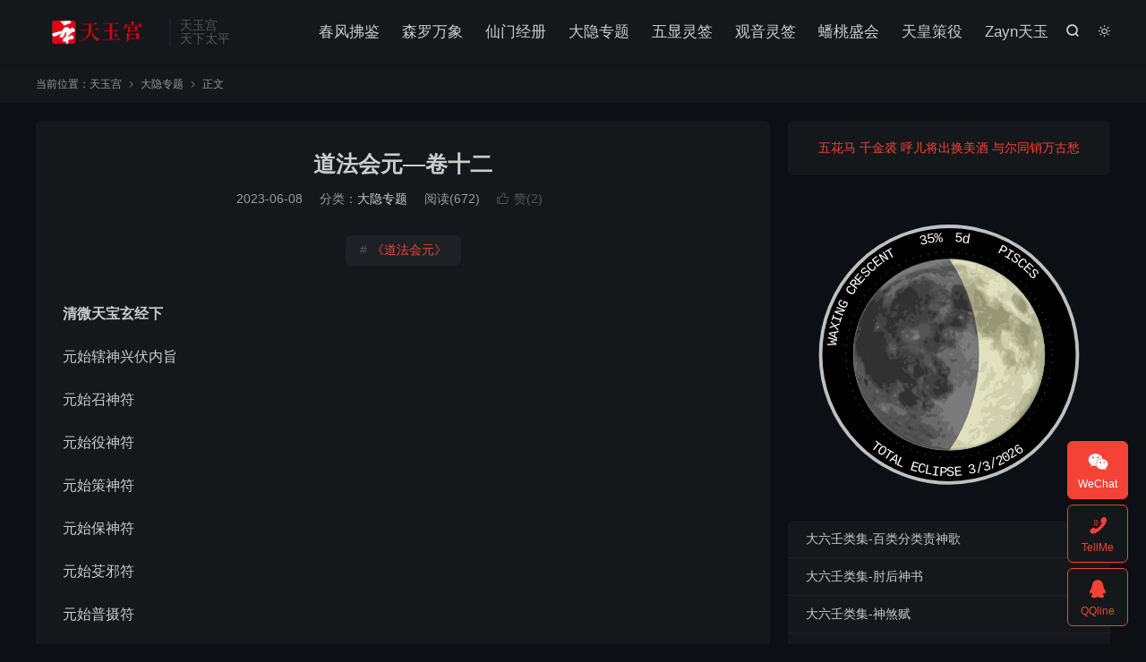

--- FILE ---
content_type: text/html; charset=UTF-8
request_url: https://tianyugong.com/dfhy12/
body_size: 9861
content:
<!DOCTYPE HTML>
<html lang="zh-CN"  class="darking" data-night="1">
<head>
<meta charset="UTF-8">
<meta http-equiv="X-UA-Compatible" content="IE=edge">
<meta name="viewport" content="width=device-width, initial-scale=1.0">
<meta name="apple-mobile-web-app-title" content="天玉宫">
<meta http-equiv="Cache-Control" content="no-siteapp">
<title>道法会元—卷十二-大隐专题-天玉宫</title>
<meta name='robots' content='max-image-preview:large' />
	<style>img:is([sizes="auto" i], [sizes^="auto," i]) { contain-intrinsic-size: 3000px 1500px }</style>
	<link rel='dns-prefetch' href='//tianyugong.com' />
<style id='classic-theme-styles-inline-css' type='text/css'>
/*! This file is auto-generated */
.wp-block-button__link{color:#fff;background-color:#32373c;border-radius:9999px;box-shadow:none;text-decoration:none;padding:calc(.667em + 2px) calc(1.333em + 2px);font-size:1.125em}.wp-block-file__button{background:#32373c;color:#fff;text-decoration:none}
</style>
<style id='global-styles-inline-css' type='text/css'>
:root{--wp--preset--aspect-ratio--square: 1;--wp--preset--aspect-ratio--4-3: 4/3;--wp--preset--aspect-ratio--3-4: 3/4;--wp--preset--aspect-ratio--3-2: 3/2;--wp--preset--aspect-ratio--2-3: 2/3;--wp--preset--aspect-ratio--16-9: 16/9;--wp--preset--aspect-ratio--9-16: 9/16;--wp--preset--color--black: #000000;--wp--preset--color--cyan-bluish-gray: #abb8c3;--wp--preset--color--white: #ffffff;--wp--preset--color--pale-pink: #f78da7;--wp--preset--color--vivid-red: #cf2e2e;--wp--preset--color--luminous-vivid-orange: #ff6900;--wp--preset--color--luminous-vivid-amber: #fcb900;--wp--preset--color--light-green-cyan: #7bdcb5;--wp--preset--color--vivid-green-cyan: #00d084;--wp--preset--color--pale-cyan-blue: #8ed1fc;--wp--preset--color--vivid-cyan-blue: #0693e3;--wp--preset--color--vivid-purple: #9b51e0;--wp--preset--gradient--vivid-cyan-blue-to-vivid-purple: linear-gradient(135deg,rgba(6,147,227,1) 0%,rgb(155,81,224) 100%);--wp--preset--gradient--light-green-cyan-to-vivid-green-cyan: linear-gradient(135deg,rgb(122,220,180) 0%,rgb(0,208,130) 100%);--wp--preset--gradient--luminous-vivid-amber-to-luminous-vivid-orange: linear-gradient(135deg,rgba(252,185,0,1) 0%,rgba(255,105,0,1) 100%);--wp--preset--gradient--luminous-vivid-orange-to-vivid-red: linear-gradient(135deg,rgba(255,105,0,1) 0%,rgb(207,46,46) 100%);--wp--preset--gradient--very-light-gray-to-cyan-bluish-gray: linear-gradient(135deg,rgb(238,238,238) 0%,rgb(169,184,195) 100%);--wp--preset--gradient--cool-to-warm-spectrum: linear-gradient(135deg,rgb(74,234,220) 0%,rgb(151,120,209) 20%,rgb(207,42,186) 40%,rgb(238,44,130) 60%,rgb(251,105,98) 80%,rgb(254,248,76) 100%);--wp--preset--gradient--blush-light-purple: linear-gradient(135deg,rgb(255,206,236) 0%,rgb(152,150,240) 100%);--wp--preset--gradient--blush-bordeaux: linear-gradient(135deg,rgb(254,205,165) 0%,rgb(254,45,45) 50%,rgb(107,0,62) 100%);--wp--preset--gradient--luminous-dusk: linear-gradient(135deg,rgb(255,203,112) 0%,rgb(199,81,192) 50%,rgb(65,88,208) 100%);--wp--preset--gradient--pale-ocean: linear-gradient(135deg,rgb(255,245,203) 0%,rgb(182,227,212) 50%,rgb(51,167,181) 100%);--wp--preset--gradient--electric-grass: linear-gradient(135deg,rgb(202,248,128) 0%,rgb(113,206,126) 100%);--wp--preset--gradient--midnight: linear-gradient(135deg,rgb(2,3,129) 0%,rgb(40,116,252) 100%);--wp--preset--font-size--small: 13px;--wp--preset--font-size--medium: 20px;--wp--preset--font-size--large: 36px;--wp--preset--font-size--x-large: 42px;--wp--preset--spacing--20: 0.44rem;--wp--preset--spacing--30: 0.67rem;--wp--preset--spacing--40: 1rem;--wp--preset--spacing--50: 1.5rem;--wp--preset--spacing--60: 2.25rem;--wp--preset--spacing--70: 3.38rem;--wp--preset--spacing--80: 5.06rem;--wp--preset--shadow--natural: 6px 6px 9px rgba(0, 0, 0, 0.2);--wp--preset--shadow--deep: 12px 12px 50px rgba(0, 0, 0, 0.4);--wp--preset--shadow--sharp: 6px 6px 0px rgba(0, 0, 0, 0.2);--wp--preset--shadow--outlined: 6px 6px 0px -3px rgba(255, 255, 255, 1), 6px 6px rgba(0, 0, 0, 1);--wp--preset--shadow--crisp: 6px 6px 0px rgba(0, 0, 0, 1);}:where(.is-layout-flex){gap: 0.5em;}:where(.is-layout-grid){gap: 0.5em;}body .is-layout-flex{display: flex;}.is-layout-flex{flex-wrap: wrap;align-items: center;}.is-layout-flex > :is(*, div){margin: 0;}body .is-layout-grid{display: grid;}.is-layout-grid > :is(*, div){margin: 0;}:where(.wp-block-columns.is-layout-flex){gap: 2em;}:where(.wp-block-columns.is-layout-grid){gap: 2em;}:where(.wp-block-post-template.is-layout-flex){gap: 1.25em;}:where(.wp-block-post-template.is-layout-grid){gap: 1.25em;}.has-black-color{color: var(--wp--preset--color--black) !important;}.has-cyan-bluish-gray-color{color: var(--wp--preset--color--cyan-bluish-gray) !important;}.has-white-color{color: var(--wp--preset--color--white) !important;}.has-pale-pink-color{color: var(--wp--preset--color--pale-pink) !important;}.has-vivid-red-color{color: var(--wp--preset--color--vivid-red) !important;}.has-luminous-vivid-orange-color{color: var(--wp--preset--color--luminous-vivid-orange) !important;}.has-luminous-vivid-amber-color{color: var(--wp--preset--color--luminous-vivid-amber) !important;}.has-light-green-cyan-color{color: var(--wp--preset--color--light-green-cyan) !important;}.has-vivid-green-cyan-color{color: var(--wp--preset--color--vivid-green-cyan) !important;}.has-pale-cyan-blue-color{color: var(--wp--preset--color--pale-cyan-blue) !important;}.has-vivid-cyan-blue-color{color: var(--wp--preset--color--vivid-cyan-blue) !important;}.has-vivid-purple-color{color: var(--wp--preset--color--vivid-purple) !important;}.has-black-background-color{background-color: var(--wp--preset--color--black) !important;}.has-cyan-bluish-gray-background-color{background-color: var(--wp--preset--color--cyan-bluish-gray) !important;}.has-white-background-color{background-color: var(--wp--preset--color--white) !important;}.has-pale-pink-background-color{background-color: var(--wp--preset--color--pale-pink) !important;}.has-vivid-red-background-color{background-color: var(--wp--preset--color--vivid-red) !important;}.has-luminous-vivid-orange-background-color{background-color: var(--wp--preset--color--luminous-vivid-orange) !important;}.has-luminous-vivid-amber-background-color{background-color: var(--wp--preset--color--luminous-vivid-amber) !important;}.has-light-green-cyan-background-color{background-color: var(--wp--preset--color--light-green-cyan) !important;}.has-vivid-green-cyan-background-color{background-color: var(--wp--preset--color--vivid-green-cyan) !important;}.has-pale-cyan-blue-background-color{background-color: var(--wp--preset--color--pale-cyan-blue) !important;}.has-vivid-cyan-blue-background-color{background-color: var(--wp--preset--color--vivid-cyan-blue) !important;}.has-vivid-purple-background-color{background-color: var(--wp--preset--color--vivid-purple) !important;}.has-black-border-color{border-color: var(--wp--preset--color--black) !important;}.has-cyan-bluish-gray-border-color{border-color: var(--wp--preset--color--cyan-bluish-gray) !important;}.has-white-border-color{border-color: var(--wp--preset--color--white) !important;}.has-pale-pink-border-color{border-color: var(--wp--preset--color--pale-pink) !important;}.has-vivid-red-border-color{border-color: var(--wp--preset--color--vivid-red) !important;}.has-luminous-vivid-orange-border-color{border-color: var(--wp--preset--color--luminous-vivid-orange) !important;}.has-luminous-vivid-amber-border-color{border-color: var(--wp--preset--color--luminous-vivid-amber) !important;}.has-light-green-cyan-border-color{border-color: var(--wp--preset--color--light-green-cyan) !important;}.has-vivid-green-cyan-border-color{border-color: var(--wp--preset--color--vivid-green-cyan) !important;}.has-pale-cyan-blue-border-color{border-color: var(--wp--preset--color--pale-cyan-blue) !important;}.has-vivid-cyan-blue-border-color{border-color: var(--wp--preset--color--vivid-cyan-blue) !important;}.has-vivid-purple-border-color{border-color: var(--wp--preset--color--vivid-purple) !important;}.has-vivid-cyan-blue-to-vivid-purple-gradient-background{background: var(--wp--preset--gradient--vivid-cyan-blue-to-vivid-purple) !important;}.has-light-green-cyan-to-vivid-green-cyan-gradient-background{background: var(--wp--preset--gradient--light-green-cyan-to-vivid-green-cyan) !important;}.has-luminous-vivid-amber-to-luminous-vivid-orange-gradient-background{background: var(--wp--preset--gradient--luminous-vivid-amber-to-luminous-vivid-orange) !important;}.has-luminous-vivid-orange-to-vivid-red-gradient-background{background: var(--wp--preset--gradient--luminous-vivid-orange-to-vivid-red) !important;}.has-very-light-gray-to-cyan-bluish-gray-gradient-background{background: var(--wp--preset--gradient--very-light-gray-to-cyan-bluish-gray) !important;}.has-cool-to-warm-spectrum-gradient-background{background: var(--wp--preset--gradient--cool-to-warm-spectrum) !important;}.has-blush-light-purple-gradient-background{background: var(--wp--preset--gradient--blush-light-purple) !important;}.has-blush-bordeaux-gradient-background{background: var(--wp--preset--gradient--blush-bordeaux) !important;}.has-luminous-dusk-gradient-background{background: var(--wp--preset--gradient--luminous-dusk) !important;}.has-pale-ocean-gradient-background{background: var(--wp--preset--gradient--pale-ocean) !important;}.has-electric-grass-gradient-background{background: var(--wp--preset--gradient--electric-grass) !important;}.has-midnight-gradient-background{background: var(--wp--preset--gradient--midnight) !important;}.has-small-font-size{font-size: var(--wp--preset--font-size--small) !important;}.has-medium-font-size{font-size: var(--wp--preset--font-size--medium) !important;}.has-large-font-size{font-size: var(--wp--preset--font-size--large) !important;}.has-x-large-font-size{font-size: var(--wp--preset--font-size--x-large) !important;}
:where(.wp-block-post-template.is-layout-flex){gap: 1.25em;}:where(.wp-block-post-template.is-layout-grid){gap: 1.25em;}
:where(.wp-block-columns.is-layout-flex){gap: 2em;}:where(.wp-block-columns.is-layout-grid){gap: 2em;}
:root :where(.wp-block-pullquote){font-size: 1.5em;line-height: 1.6;}
</style>
<link rel='stylesheet' id='style-css' href='https://tianyugong.com/wp-content/themes/dux/style.css?ver=9.5' type='text/css' media='all' />
<script type="text/javascript" src="https://tianyugong.com/wp-content/themes/dux/assets/js/libs/jquery.min.js?ver=9.5" id="jquery-js"></script>
<link rel="https://api.w.org/" href="https://tianyugong.com/wp-json/" /><link rel="alternate" title="JSON" type="application/json" href="https://tianyugong.com/wp-json/wp/v2/posts/3303" /><link rel="canonical" href="https://tianyugong.com/dfhy12/" />
<link rel="alternate" title="oEmbed (JSON)" type="application/json+oembed" href="https://tianyugong.com/wp-json/oembed/1.0/embed?url=https%3A%2F%2Ftianyugong.com%2Fdfhy12%2F" />
<link rel="alternate" title="oEmbed (XML)" type="text/xml+oembed" href="https://tianyugong.com/wp-json/oembed/1.0/embed?url=https%3A%2F%2Ftianyugong.com%2Fdfhy12%2F&#038;format=xml" />
<!-- Analytics by WP Statistics - https://wp-statistics.com -->
<meta name="keywords" content="道经,大隐专题">
<meta name="description" content="清微天宝玄经下  元始辖神兴伏内旨  元始召神符  元始役神符  元始策神符  元始保神符  元始芟邪符  元始普摄符  右符并役使神灵  元始符命  符命四合  右符急速立应。  元始玉符  帝敕速兴  右符可策役万神。  三天玉篆  混洞大劫始泓天经  元始开图小劫洞章  元始自然童神玄经  正音  平祈祷用之上拜">
<meta property="og:type" content="acticle">
<meta property="og:site_name" content="天玉宫">
<meta property="og:title" content="道法会元—卷十二">
<meta property="og:description" content="清微天宝玄经下 元始辖神兴伏内旨 元始召神符 元始役神符 元始策神符 元始保神符 元始芟邪符 元始普摄符 右符并役使神灵 元始符命 符命四合 右符急速立应。 元始玉符 帝敕速兴 右符可策役万神。 三天玉篆 混洞大劫始泓天经 元始开图小劫洞章...">
<meta property="og:url" content="https://tianyugong.com/dfhy12/">
<meta property="og:image" content="https://tianyugong.com/wp-content/uploads/2023/06/ddfhy.jpg">
<meta property="twitter:card" content="summary_large_image">
<meta property="twitter:title" content="道法会元—卷十二">
<meta property="twitter:description" content="清微天宝玄经下 元始辖神兴伏内旨 元始召神符 元始役神符 元始策神符 元始保神符 元始芟邪符 元始普摄符 右符并役使神灵 元始符命 符命四合 右符急速立应。 元始玉符 帝敕速兴 右符可策役万神。 三天玉篆 混洞大劫始泓天经 元始开图小劫洞章...">
<meta property="twitter:url" content="https://tianyugong.com/dfhy12/">
<meta property="twitter:image" content="https://tianyugong.com/wp-content/uploads/2023/06/ddfhy.jpg">
<style>#bigslide{height:360px}#focusslide{height:220px}@media (max-width: 600px) {#focusslide{height:150px}}:root{--tb--main: #F44336}.footer img{display:inline-block}</style><link rel="icon" href="https://tianyugong.com/wp-content/uploads/2025/09/cropped-red-txtp-32x32.jpg" sizes="32x32" />
<link rel="icon" href="https://tianyugong.com/wp-content/uploads/2025/09/cropped-red-txtp-192x192.jpg" sizes="192x192" />
<link rel="apple-touch-icon" href="https://tianyugong.com/wp-content/uploads/2025/09/cropped-red-txtp-180x180.jpg" />
<meta name="msapplication-TileImage" content="https://tianyugong.com/wp-content/uploads/2025/09/cropped-red-txtp-270x270.jpg" />
<link rel="shortcut icon" href="https://tianyugong.com/favicon.ico">
</head>
<body class="wp-singular post-template-default single single-post postid-3303 single-format-standard wp-theme-dux home m-excerpt-cat m-excerpt-desc topbar-off site-layout-2 text-justify-on m-sidebar m-catplist-on dark-on">
<header class="header">
	<div class="container">
		<div class="logo"><a href="https://tianyugong.com" title="天玉宫-天下太平"><img src="https://tianyugong.com/wp-content/uploads/2025/09/dblogo.png" alt="天玉宫-天下太平"><img class="-dark" src="https://tianyugong.com/wp-content/uploads/2025/09/dblogo.png" alt="天玉宫-天下太平">天玉宫</a></div>		<div class="brand">天玉宫<br>天下太平</div>					<div class="sitedark" etap="darking"><i class="tbfa">&#xe6a0;</i><i class="tbfa">&#xe635;</i></div>
											<div class="navto-search search-show"><i class="tbfa">&#xe611;</i></div>
							<ul class="site-nav site-navbar">
			<li><a href="https://tianyugong.com/%e5%8d%83%e5%8f%98%e4%b8%87%e7%81%b5/">春风拂鉴</a></li>
<li><a href="https://tianyugong.com/copy/">森罗万象</a></li>
<li><a href="https://tianyugong.com/%e7%8e%b2%e7%8f%91%e4%b8%83%e7%aa%8d/">仙门经册</a></li>
<li><a rel="privacy-policy" href="https://tianyugong.com/vrti/">大隐专题</a></li>
<li><a href="https://tianyugong.com/lingqian/">五显灵签</a></li>
<li><a href="https://tianyugong.com/gy/">观音灵签</a></li>
<li><a href="https://tianyugong.com/sms/sd.html">蟠桃盛会</a></li>
<li><a href="https://tianyugong.com/sms/login.html">天皇策役</a></li>
<li><a href="https://tianyugong.com/zayn/">Zayn天玉</a></li>
		</ul>
					</div>
</header>
	<div class="m-icon-nav">
		<i class="tbfa">&#xe612;</i>
		<i class="tbfa">&#xe606;</i>
	</div>
<div class="site-search">
	<div class="container">
		<form method="get" class="site-search-form" action="https://tianyugong.com/">
    <input class="search-input" name="s" type="text" placeholder="输入关键字" value="" required="required">
    <button class="search-btn" type="submit"><i class="tbfa">&#xe611;</i></button>
</form>	</div>
</div>
	<div class="breadcrumbs">
		<div class="container">当前位置：<a href="https://tianyugong.com">天玉宫</a> <small><i class="tbfa">&#xe87e;</i></small> <a href="https://tianyugong.com/%e4%bb%99%e9%9c%b2%e6%98%8e%e7%8f%a0/">大隐专题</a> <small><i class="tbfa">&#xe87e;</i></small> 正文</div>
	</div>
<section class="container">
	<div class="content-wrap">
	<div class="content">
						<header class="article-header">
			<h1 class="article-title"><a href="https://tianyugong.com/dfhy12/">道法会元—卷十二</a></h1>
			<div class="article-meta">
				<span class="item">2023-06-08</span>												<span class="item">分类：<a href="https://tianyugong.com/%e4%bb%99%e9%9c%b2%e6%98%8e%e7%8f%a0/" rel="category tag">大隐专题</a></span>
				<span class="item post-views">阅读(672)</span>																			<a href="javascript:;" etap="like" class="item item-like" data-pid="3303"><i class="tbfa">&#xe64c;</i>赞(<span>2</span>)</a>																	<span class="item"></span>
			</div>
		</header>
		<div class="article-topics"><a target="_blank" href="https://tianyugong.com/topic/dfhy/"><span>#</span>《道法会元》</a></div>		<article class="article-content article-content-fold" style="max-height:900px">
									<p><strong>清微天宝玄经下</strong></p>
<p>元始辖神兴伏内旨</p>
<p>元始召神符</p>
<p>元始役神符</p>
<p>元始策神符</p>
<p>元始保神符</p>
<p>元始芟邪符</p>
<p>元始普摄符</p>
<p>右符并役使神灵</p>
<p>元始符命</p>
<p>符命四合</p>
<p>右符急速立应。</p>
<p>元始玉符</p>
<p>帝敕速兴</p>
<p>右符可策役万神。</p>
<p>三天玉篆</p>
<p>混洞大劫始泓天经</p>
<p>元始开图小劫洞章</p>
<p>元始自然童神玄经</p>
<p>正音</p>
<p>平祈祷用之上拜违帝廷去芟邪治拔亡用之入禳谢朝修</p>
<p>信香符一用一催</p>
<p>一二三</p>
<p>右符召某雷神。</p>
<p>召雷飞符</p>
<p>阴阳六催诀</p>
<p>右符内方外圆，下书臣某心祝。</p>
<p>祈晴心香符</p>
<p>速图中</p>
<p>治蝗符</p>
<p>阳日将王彬阴日将吴周</p>
<p>完神</p>
<p>元始太初天王心香</p>
<p>□</p>
<p>召上用召下用</p>
<p>雾霆灵</p>
<p>右符雷霆闻命，急如星火，焚於烈火香上，密用召将心祝，大应。</p>
<p>玉明三会同符</p>
<p>一二三</p>
<p>清微令符兴方远圆，青素朱书</p>
<p>冲命玉符</p>
<p>符用黄素朱书，作檄或香或竹膜书皆可。</p>
<p>一二三四五六</p>
<p>发用秘旨</p>
<p>平祈祷用之上芟邪用之去治熏用之</p>
<p>入催生用之中超度亡奕用之</p>
<p>元始天经</p>
<p>运清镇行阴阳飞霞</p>
<p>右元始玄经，一字一用，祈求大应。</p>
<p>上清冲和保劫洞章</p>
<p>催遣</p>
<p>无极臣某青纸黑书</p>
<p>太极臣某黑纸黑书</p>
<p>臣某奉行黑纸黑书</p>
<p>混合符</p>
<p>会同</p>
<p>天三命二</p>
<p>速一灵四</p>
<p>天地内监内方外圆</p>
<p>元始玉文方外圆内</p>
<p>令</p>
<p>清微真文方内圆外</p>
<p>&nbsp;</p>
<p>元始至道</p>
<p>元始检元洞经</p>
<p>命令检速图行</p>
<p>右符心运即行，大有应验。</p>
<p>澄困混洞</p>
<p>元始一炁妙经</p>
<p>三十二天隐语</p>
<p>昊枢宝号</p>
<p>青华宝号</p>
<p><strong>道法会元卷之十二竟</strong></p>
					</article>
						            <div class="post-actions">
            	<a href="javascript:;" etap="like" class="post-like action action-like" data-pid="3303"><i class="tbfa">&#xe64c;</i>赞(<span>2</span>)</a>            	<a href="javascript:;" class="action action-rewards" data-event="rewards">恭喜发财</a>            	            </div>
        		<div class="post-copyright-custom">版权声明：<br>本站所有文章旨在个人学习与研究，非商业用途。<br>部分内容为网络信息摘录与整理，会尽可能标注来源和作者，但因部分文章来源不可考，未能一一注明出处。<br>如任何单位或个人认为本站内容侵犯其著作权，请通过网站下方联系方式与我联系​​，将在核实后第一时间进行删除处理并提供必要的补救措施。<br>文章名称：《道法会元—卷十二》<br>文章链接：<a href="https://tianyugong.com/dfhy12/">https://tianyugong.com/dfhy12/</a></div>		
		<div class="shares"><dfn>分享到</dfn><a href="javascript:;" data-url="https://tianyugong.com/dfhy12/" class="share-weixin" title="分享到微信"><i class="tbfa">&#xe61e;</i></a><a etap="share" data-share="weibo" class="share-tsina" title="分享到微博"><i class="tbfa">&#xe645;</i></a><a etap="share" data-share="qq" class="share-sqq" title="分享到QQ好友"><i class="tbfa">&#xe60f;</i></a><a etap="share" data-share="qzone" class="share-qzone" title="分享到QQ空间"><i class="tbfa">&#xe600;</i></a></div>
				<div class="article-tags"><a href="https://tianyugong.com/tag/%e9%81%93%e7%bb%8f/" rel="tag">道经</a></div>
		
				<div class="article-author">
						<img alt='' data-src='https://tianyugong.com/wp-content/uploads/2023/03/avatar_user_1_1678624880-50x50.jpeg' srcset='https://tianyugong.com/wp-content/uploads/2023/03/avatar_user_1_1678624880-100x100.jpeg 2x' class='avatar avatar-50 photo' height='50' width='50' decoding='async'/>			<h4><a title="查看更多文章" href="https://tianyugong.com/author/tianyugong/">天玉宫</a></h4>
			道以无心度有情，一切方便是修真，若归圣智圆通地，便是升天得道人。		</div>
		
		            <nav class="article-nav">
                <span class="article-nav-prev">上一篇<br><a href="https://tianyugong.com/dfhy11/" rel="prev">道法会元—卷十一</a></span>
                <span class="article-nav-next">下一篇<br><a href="https://tianyugong.com/dfhy13/" rel="next">道法会元—卷十三</a></span>
            </nav>
        
				<div class="relates relates-imagetext"><div class="title"><h3>相关推荐</h3></div><ul><li><a target="_blank" href="https://tianyugong.com/wccm/"><img data-src="https://tianyugong.com/wp-content/uploads/2023/06/zhijue-220x150.jpg" alt="文昌帝君聪明咒-天玉宫" src="https://tianyugong.com/wp-content/themes/dux/assets/img/thumbnail.png" class="thumb"></a><a href="https://tianyugong.com/wccm/">文昌帝君聪明咒</a></li><li><a target="_blank" href="https://tianyugong.com/djsl/"><img data-src="https://tianyugong.com/wp-content/uploads/2023/11/qimen-220x150.jpg" alt="《遁甲择日》系列之岁禄（筮箧数理）-天玉宫" src="https://tianyugong.com/wp-content/themes/dux/assets/img/thumbnail.png" class="thumb"></a><a href="https://tianyugong.com/djsl/">《遁甲择日》系列之岁禄（筮箧数理）</a></li><li><a target="_blank" href="https://tianyugong.com/wuz/"><img data-src="https://tianyugong.com/wp-content/uploads/2024/03/tyjk-220x150.jpg" alt="往生咒-天玉宫" src="https://tianyugong.com/wp-content/themes/dux/assets/img/thumbnail.png" class="thumb"></a><a href="https://tianyugong.com/wuz/">往生咒</a></li><li><a target="_blank" href="https://tianyugong.com/huuf/"><img data-src="https://tianyugong.com/wp-content/uploads/2023/06/900-500daofahuiyuan-220x150.jpg" alt="护身咒-天玉宫" src="https://tianyugong.com/wp-content/themes/dux/assets/img/thumbnail.png" class="thumb"></a><a href="https://tianyugong.com/huuf/">护身咒</a></li><li><a target="_blank" href="https://tianyugong.com/60t/"><img data-src="https://tianyugong.com/wp-content/uploads/2023/06/zhijue-220x150.jpg" alt="六十甲子坛-天玉宫" src="https://tianyugong.com/wp-content/themes/dux/assets/img/thumbnail.png" class="thumb"></a><a href="https://tianyugong.com/60t/">六十甲子坛</a></li><li><a target="_blank" href="https://tianyugong.com/lw36/"><img data-src="https://tianyugong.com/wp-content/uploads/2023/06/900-500xuantianshangdi-220x150.jpg" alt="雷部三十六帅-天玉宫" src="https://tianyugong.com/wp-content/themes/dux/assets/img/thumbnail.png" class="thumb"></a><a href="https://tianyugong.com/lw36/">雷部三十六帅</a></li><li><a target="_blank" href="https://tianyugong.com/8uf/"><img data-src="https://tianyugong.com/wp-content/uploads/2023/06/zhijue-220x150.jpg" alt="八大神咒-天玉宫" src="https://tianyugong.com/wp-content/themes/dux/assets/img/thumbnail.png" class="thumb"></a><a href="https://tianyugong.com/8uf/">八大神咒</a></li><li><a target="_blank" href="https://tianyugong.com/3h7p/"><img data-src="https://tianyugong.com/wp-content/uploads/2024/08/hp-220x150.jpeg" alt="三魂七魄-天玉宫" src="https://tianyugong.com/wp-content/themes/dux/assets/img/thumbnail.png" class="thumb"></a><a href="https://tianyugong.com/3h7p/">三魂七魄</a></li></ul></div>					</div>
	</div>
	<div class="sidebar">
	<div class="widget-on-phone widget widget_text">			<div class="textwidget"><p style="text-align: center;"><a href="https://tianyugong.com/tyme/dt.html">五花马 千金裘 呼儿将出换美酒 与尔同销万古愁</a></p>
</div>
		</div><div id='complications_moon_45916975150813eca' class='complications_moon_widget' width='0' color='' hidearrow='1' style=' transform: scale(0.85); transform-origin: center;'>Moon Loading...</div><div class="widget widget_block widget_recent_entries"><ul class="wp-block-latest-posts__list wp-block-latest-posts"><li><a class="wp-block-latest-posts__post-title" href="https://tianyugong.com/d6rbs/">大六壬类集-百类分类责神歌</a></li>
<li><a class="wp-block-latest-posts__post-title" href="https://tianyugong.com/d6rzh/">大六壬类集-肘后神书</a></li>
<li><a class="wp-block-latest-posts__post-title" href="https://tianyugong.com/d6rss/">大六壬类集-神煞赋</a></li>
<li><a class="wp-block-latest-posts__post-title" href="https://tianyugong.com/2026-2/">【2026】值年太岁海报赏析</a></li>
<li><a class="wp-block-latest-posts__post-title" href="https://tianyugong.com/3y10l/">三元风水十大理</a></li>
</ul></div><div class="widget-on-phone widget widget_ui_statistics"><h3>网站统计</h3><ul><li><strong>日志总数：</strong>1835</li><li><strong>标签总数：</strong>42</li><li><strong>页面总数：</strong>5</li><li><strong>分类总数：</strong>5</li><li><strong>链接总数：</strong>0</li><li><strong>最后更新：</strong>2026-01-11</li></ul></div></div></section>

<div class="branding">
	<div class="container">
		<h2>天人焉有两般意 · 道不虚传只在人</h2>
		<h4></h4>
		<a target="_blank" class="btn btn-primary" href="https://tianyugong.com/sany/sy.html">入地三元<i class="tbfa">&#xe87e;</i></a><a target="_blank" class="btn btn-primary" href="https://www.hanyuguoxue.com">说文解字<i class="tbfa">&#xe87e;</i></a>	</div>
</div><footer class="footer">
	<div class="container">
						<p>&copy; 2012-2026 &nbsp; <a href="https://tianyugong.com">天玉宫</a> &nbsp; </br>
<a href="http://www.beian.gov.cn/portal/registerSystemInfo?recordcode=37021302001004" target="_blank">
<img src="https://tianyugong.com/wp-content/uploads/2022/12/ban.png">
鲁公网安备 37021302001004号</a> ​​​ · 
<a href="http://beian.miit.gov.cn/" target="_blank">鲁ICP备2022016821号</a>
</br>
</br>
道以无心度有情·一切方便是修真·若归圣智圆通地·便是升天得道人
</br></p>
					</div>
</footer>
<div class="rewards-popover-mask" data-event="rewards-close"></div><div class="rewards-popover"><h3>福生无量</h3><h5></h5><div class="rewards-popover-item"><h4>支付宝扫一扫</h4><img src="http://tianyugong.com/wp-content/uploads/2022/09/WechatIMG560.jpeg"></div><div class="rewards-popover-item"><h4>微信扫一扫</h4><img src="http://tianyugong.com/wp-content/uploads/2022/09/WechatIMG559.jpeg"></div><span class="rewards-popover-close" data-event="rewards-close"><i class="tbfa">&#xe606;</i></span></div>
<div class="karbar karbar-rb"><ul><li class="karbar-qrcode"><a rel="nofollow" href="javascript:;"><i class="tbfa">&#xe61e;</i><span>WeChat</span></a><span class="karbar-qrcode-wrap">ZaynLuu<br><span data-id="ZaynLuu" class="copy-wechat-number">复制微信号</span><img src="https://tianyugong.com/wp-content/uploads/2025/07/8e2ccc9c627ff98ef4185702df48ed08-e1752145184343.png"><span class="-close"><i class="tbfa">&#xe606;</i></span></span></li><li><a rel="nofollow" href="tel:13148411134"><i class="tbfa">&#xe679;</i><span>TellMe</span></a><span class="karbar-qrcode-wrap karbar-qrcode-mini">13148411134</span></li><li><a rel="nofollow" target="_blank" href="http://wpa.qq.com/msgrd?v=3&uin=913307487&site=qq&menu=yes"><i class="tbfa">&#xe60f;</i><span>QQline</span></a><span class="karbar-qrcode-wrap karbar-qrcode-mini">913307487</span></li><li class="karbar-totop"><a rel="nofollow" href="javascript:(TBUI.scrollTo());"><i class="tbfa">&#xe613;</i><span>回顶部</span></a></li></ul></div>
<script>window.TBUI={"www":"https:\/\/tianyugong.com","uri":"https:\/\/tianyugong.com\/wp-content\/themes\/dux","ajaxurl":"https:\/\/tianyugong.com\/wp-admin\/admin-ajax.php","ver":"9.5","roll":"1 2","copyoff":1,"ajaxpager":"5","fullimage":false,"captcha":0,"captcha_comment":1,"captcha_login":1,"captcha_register":1,"table_scroll_m":1,"table_scroll_w":"800","pre_color":1,"pre_copy":1,"lang":{"copy":"\u590d\u5236","copy_success":"\u5df2\u590d\u5236","comment_loading":"\u8bc4\u8bba\u63d0\u4ea4\u4e2d...","comment_cancel_edit":"\u53d6\u6d88\u7f16\u8f91","loadmore":"\u52a0\u8f7d\u66f4\u591a","like_login":"\u70b9\u8d5e\u8bf7\u5148\u767b\u5f55","liked":"\u4f60\u5df2\u8d5e\uff01","delete_post":"\u786e\u5b9a\u5220\u9664\u8fd9\u4e2a\u6587\u7ae0\u5417\uff1f","read_post_all":"\u70b9\u51fb\u9605\u8bfb\u4f59\u4e0b\u5168\u6587","copy_wechat":"\u5fae\u4fe1\u53f7\u5df2\u590d\u5236","sign_password_less":"\u5bc6\u7801\u592a\u77ed\uff0c\u81f3\u5c116\u4f4d","sign_username_none":"\u7528\u6237\u540d\u4e0d\u80fd\u4e3a\u7a7a","sign_email_error":"\u90ae\u7bb1\u683c\u5f0f\u9519\u8bef","sign_vcode_loading":"\u9a8c\u8bc1\u7801\u83b7\u53d6\u4e2d","sign_vcode_new":" \u79d2\u91cd\u65b0\u83b7\u53d6"},"turnstile_key":""}</script>
<script type="speculationrules">
{"prefetch":[{"source":"document","where":{"and":[{"href_matches":"\/*"},{"not":{"href_matches":["\/wp-*.php","\/wp-admin\/*","\/wp-content\/uploads\/*","\/wp-content\/*","\/wp-content\/plugins\/*","\/wp-content\/themes\/dux\/*","\/*\\?(.+)"]}},{"not":{"selector_matches":"a[rel~=\"nofollow\"]"}},{"not":{"selector_matches":".no-prefetch, .no-prefetch a"}}]},"eagerness":"conservative"}]}
</script>
<script type="text/javascript" src="https://tianyugong.com/wp-content/themes/dux/assets/js/loader.js?ver=9.5" id="loader-js"></script>
<script type="text/javascript" id="wp-statistics-tracker-js-extra">
/* <![CDATA[ */
var WP_Statistics_Tracker_Object = {"requestUrl":"https:\/\/tianyugong.com\/wp-json\/wp-statistics\/v2","ajaxUrl":"https:\/\/tianyugong.com\/wp-admin\/admin-ajax.php","hitParams":{"wp_statistics_hit":1,"source_type":"post","source_id":3303,"search_query":"","signature":"5213a5a8e22f8aa99f74f1a7cdb698cf","endpoint":"hit"},"option":{"dntEnabled":"","bypassAdBlockers":"","consentIntegration":{"name":null,"status":[]},"isPreview":false,"userOnline":false,"trackAnonymously":false,"isWpConsentApiActive":false,"consentLevel":"functional"},"isLegacyEventLoaded":"","customEventAjaxUrl":"https:\/\/tianyugong.com\/wp-admin\/admin-ajax.php?action=wp_statistics_custom_event&nonce=f5abf9509f","onlineParams":{"wp_statistics_hit":1,"source_type":"post","source_id":3303,"search_query":"","signature":"5213a5a8e22f8aa99f74f1a7cdb698cf","action":"wp_statistics_online_check"},"jsCheckTime":"60000","isConsoleVerbose":"1"};
/* ]]> */
</script>
<script type="text/javascript" src="https://tianyugong.com/wp-content/plugins/wp-statistics/assets/js/tracker.js?ver=14.16" id="wp-statistics-tracker-js"></script>
<script type="text/javascript" src="https://tianyugong.com/wp-content/plugins/the-moon/includes/vendor/svg.js-master/svg.min.js" id="complications_moon_svg-js"></script>
<script type="text/javascript" src="https://tianyugong.com/wp-content/plugins/the-moon/includes/vendor/astronomy-master/source/js/astronomy.browser.min.js" id="complications_moon_astro-js"></script>
<script type="text/javascript" src="https://tianyugong.com/wp-content/plugins/the-moon/includes/Complications_Moon.min.js?ver=1.0.1" id="complications_moon_main-js"></script>
</body>
</html>